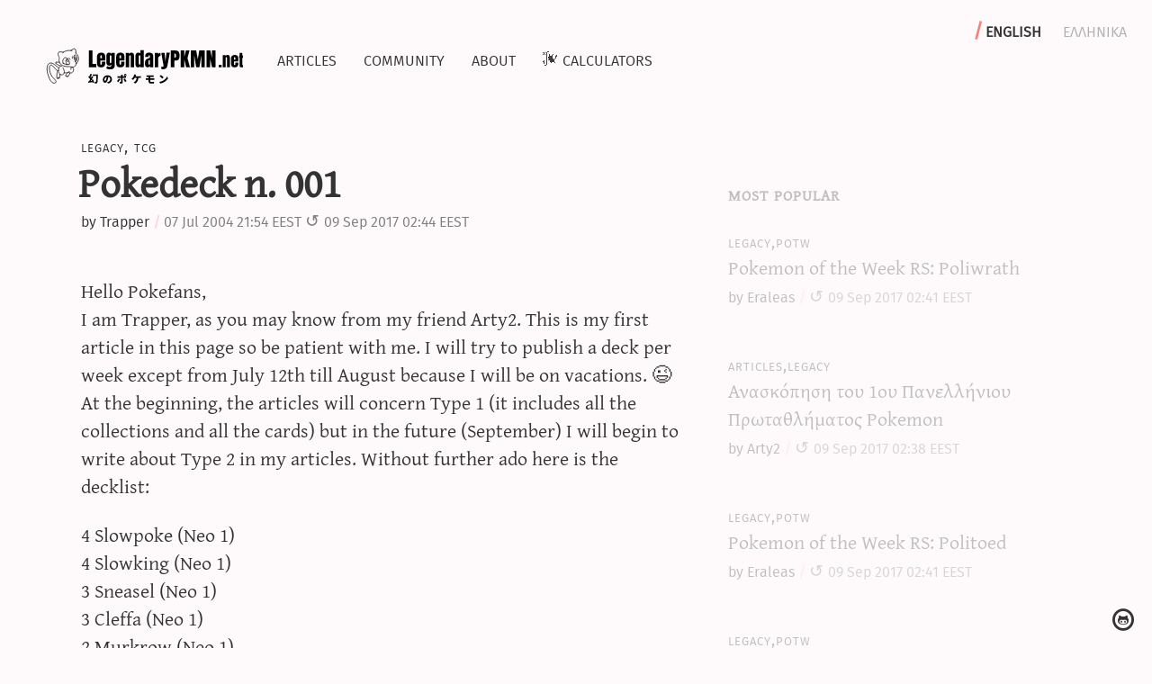

--- FILE ---
content_type: text/html; charset=UTF-8
request_url: https://legendarypkmn.net/2004/07/04/pokedeck-n-001/
body_size: 6234
content:
<!DOCTYPE html>
<html lang="en">
<head>
	<meta charset="utf-8" />
	<meta http-equiv="X-UA-Compatible" content="IE=edge,chrome=1">
	<meta name="viewport" content="width=device-width, initial-scale=1.0">
	<title>Pokedeck n. 001 / LegendaryPKMN</title>

	<base href="https://legendarypkmn.net/" />
	<link rel="shortcut icon" href="./favicon.ico" type="image/x-icon">
	<!-- <link rel="apple-touch-icon" href="img/apple-touch-icon.png"> -->

	<meta name="description" content="Hello Pokefans,I am Trapper, as you may know from my friend Arty2. This is my first article in this page [&hellip;]">
	<meta itemprop="description" content="Hello Pokefans,I am Trapper, as you may know from my friend Arty2. This is my first article in this page [&hellip;]">
	<meta itemprop="image" content="https://legendarypkmn.net/wp-content/themes/aether-child/graphics/legendarypkmn_cover.png">

	<meta property="og:type" content="article">
	<meta property="fb:page_id" content="334359816701659">
	<meta property="og:locale" content="en">
	<meta property="og:url" content="https://legendarypkmn.net/2004/07/04/pokedeck-n-001/">
	<meta property="og:site_name" content="LegendaryPKMN">
	<meta property="og:title" content="Pokedeck n. 001 / LegendaryPKMN">
	<meta property="og:description" content="Hello Pokefans,I am Trapper, as you may know from my friend Arty2. This is my first article in this page [&hellip;]">
	<meta property="og:image" content="https://legendarypkmn.net/wp-content/themes/aether-child/graphics/legendarypkmn_cover.png">
	<meta property="og:image:width" content="1200">	<meta property="og:image:height" content="630">
	<meta name="twitter:card" content="summary_large_image">
	<meta name="twitter:url" content="https://legendarypkmn.net/2004/07/04/pokedeck-n-001/">
	<meta name="twitter:site" content="@LegendaryPKMN">
	<meta name="twitter:title" content="Pokedeck n. 001 / LegendaryPKMN">
	<meta name="twitter:description" content="Hello Pokefans,I am Trapper, as you may know from my friend Arty2. This is my first article in this page [&hellip;]">
	<meta name="twitter:image:src" content="https://legendarypkmn.net/wp-content/themes/aether-child/graphics/legendarypkmn_cover.png">

	<meta name='robots' content='max-image-preview:large' />
<link rel='dns-prefetch' href='//code.jquery.com' />
<link rel="stylesheet" href="/wp-includes/css/dist/block-library/style.min.css">
<style id='classic-theme-styles-inline-css' type='text/css'>
/*! This file is auto-generated */
.wp-block-button__link{color:#fff;background-color:#32373c;border-radius:9999px;box-shadow:none;text-decoration:none;padding:calc(.667em + 2px) calc(1.333em + 2px);font-size:1.125em}.wp-block-file__button{background:#32373c;color:#fff;text-decoration:none}
</style>
<style id='global-styles-inline-css' type='text/css'>
body{--wp--preset--color--black: #000000;--wp--preset--color--cyan-bluish-gray: #abb8c3;--wp--preset--color--white: #ffffff;--wp--preset--color--pale-pink: #f78da7;--wp--preset--color--vivid-red: #cf2e2e;--wp--preset--color--luminous-vivid-orange: #ff6900;--wp--preset--color--luminous-vivid-amber: #fcb900;--wp--preset--color--light-green-cyan: #7bdcb5;--wp--preset--color--vivid-green-cyan: #00d084;--wp--preset--color--pale-cyan-blue: #8ed1fc;--wp--preset--color--vivid-cyan-blue: #0693e3;--wp--preset--color--vivid-purple: #9b51e0;--wp--preset--gradient--vivid-cyan-blue-to-vivid-purple: linear-gradient(135deg,rgba(6,147,227,1) 0%,rgb(155,81,224) 100%);--wp--preset--gradient--light-green-cyan-to-vivid-green-cyan: linear-gradient(135deg,rgb(122,220,180) 0%,rgb(0,208,130) 100%);--wp--preset--gradient--luminous-vivid-amber-to-luminous-vivid-orange: linear-gradient(135deg,rgba(252,185,0,1) 0%,rgba(255,105,0,1) 100%);--wp--preset--gradient--luminous-vivid-orange-to-vivid-red: linear-gradient(135deg,rgba(255,105,0,1) 0%,rgb(207,46,46) 100%);--wp--preset--gradient--very-light-gray-to-cyan-bluish-gray: linear-gradient(135deg,rgb(238,238,238) 0%,rgb(169,184,195) 100%);--wp--preset--gradient--cool-to-warm-spectrum: linear-gradient(135deg,rgb(74,234,220) 0%,rgb(151,120,209) 20%,rgb(207,42,186) 40%,rgb(238,44,130) 60%,rgb(251,105,98) 80%,rgb(254,248,76) 100%);--wp--preset--gradient--blush-light-purple: linear-gradient(135deg,rgb(255,206,236) 0%,rgb(152,150,240) 100%);--wp--preset--gradient--blush-bordeaux: linear-gradient(135deg,rgb(254,205,165) 0%,rgb(254,45,45) 50%,rgb(107,0,62) 100%);--wp--preset--gradient--luminous-dusk: linear-gradient(135deg,rgb(255,203,112) 0%,rgb(199,81,192) 50%,rgb(65,88,208) 100%);--wp--preset--gradient--pale-ocean: linear-gradient(135deg,rgb(255,245,203) 0%,rgb(182,227,212) 50%,rgb(51,167,181) 100%);--wp--preset--gradient--electric-grass: linear-gradient(135deg,rgb(202,248,128) 0%,rgb(113,206,126) 100%);--wp--preset--gradient--midnight: linear-gradient(135deg,rgb(2,3,129) 0%,rgb(40,116,252) 100%);--wp--preset--font-size--small: 13px;--wp--preset--font-size--medium: 20px;--wp--preset--font-size--large: 36px;--wp--preset--font-size--x-large: 42px;--wp--preset--spacing--20: 0.44rem;--wp--preset--spacing--30: 0.67rem;--wp--preset--spacing--40: 1rem;--wp--preset--spacing--50: 1.5rem;--wp--preset--spacing--60: 2.25rem;--wp--preset--spacing--70: 3.38rem;--wp--preset--spacing--80: 5.06rem;--wp--preset--shadow--natural: 6px 6px 9px rgba(0, 0, 0, 0.2);--wp--preset--shadow--deep: 12px 12px 50px rgba(0, 0, 0, 0.4);--wp--preset--shadow--sharp: 6px 6px 0px rgba(0, 0, 0, 0.2);--wp--preset--shadow--outlined: 6px 6px 0px -3px rgba(255, 255, 255, 1), 6px 6px rgba(0, 0, 0, 1);--wp--preset--shadow--crisp: 6px 6px 0px rgba(0, 0, 0, 1);}:where(.is-layout-flex){gap: 0.5em;}:where(.is-layout-grid){gap: 0.5em;}body .is-layout-flow > .alignleft{float: left;margin-inline-start: 0;margin-inline-end: 2em;}body .is-layout-flow > .alignright{float: right;margin-inline-start: 2em;margin-inline-end: 0;}body .is-layout-flow > .aligncenter{margin-left: auto !important;margin-right: auto !important;}body .is-layout-constrained > .alignleft{float: left;margin-inline-start: 0;margin-inline-end: 2em;}body .is-layout-constrained > .alignright{float: right;margin-inline-start: 2em;margin-inline-end: 0;}body .is-layout-constrained > .aligncenter{margin-left: auto !important;margin-right: auto !important;}body .is-layout-constrained > :where(:not(.alignleft):not(.alignright):not(.alignfull)){max-width: var(--wp--style--global--content-size);margin-left: auto !important;margin-right: auto !important;}body .is-layout-constrained > .alignwide{max-width: var(--wp--style--global--wide-size);}body .is-layout-flex{display: flex;}body .is-layout-flex{flex-wrap: wrap;align-items: center;}body .is-layout-flex > *{margin: 0;}body .is-layout-grid{display: grid;}body .is-layout-grid > *{margin: 0;}:where(.wp-block-columns.is-layout-flex){gap: 2em;}:where(.wp-block-columns.is-layout-grid){gap: 2em;}:where(.wp-block-post-template.is-layout-flex){gap: 1.25em;}:where(.wp-block-post-template.is-layout-grid){gap: 1.25em;}.has-black-color{color: var(--wp--preset--color--black) !important;}.has-cyan-bluish-gray-color{color: var(--wp--preset--color--cyan-bluish-gray) !important;}.has-white-color{color: var(--wp--preset--color--white) !important;}.has-pale-pink-color{color: var(--wp--preset--color--pale-pink) !important;}.has-vivid-red-color{color: var(--wp--preset--color--vivid-red) !important;}.has-luminous-vivid-orange-color{color: var(--wp--preset--color--luminous-vivid-orange) !important;}.has-luminous-vivid-amber-color{color: var(--wp--preset--color--luminous-vivid-amber) !important;}.has-light-green-cyan-color{color: var(--wp--preset--color--light-green-cyan) !important;}.has-vivid-green-cyan-color{color: var(--wp--preset--color--vivid-green-cyan) !important;}.has-pale-cyan-blue-color{color: var(--wp--preset--color--pale-cyan-blue) !important;}.has-vivid-cyan-blue-color{color: var(--wp--preset--color--vivid-cyan-blue) !important;}.has-vivid-purple-color{color: var(--wp--preset--color--vivid-purple) !important;}.has-black-background-color{background-color: var(--wp--preset--color--black) !important;}.has-cyan-bluish-gray-background-color{background-color: var(--wp--preset--color--cyan-bluish-gray) !important;}.has-white-background-color{background-color: var(--wp--preset--color--white) !important;}.has-pale-pink-background-color{background-color: var(--wp--preset--color--pale-pink) !important;}.has-vivid-red-background-color{background-color: var(--wp--preset--color--vivid-red) !important;}.has-luminous-vivid-orange-background-color{background-color: var(--wp--preset--color--luminous-vivid-orange) !important;}.has-luminous-vivid-amber-background-color{background-color: var(--wp--preset--color--luminous-vivid-amber) !important;}.has-light-green-cyan-background-color{background-color: var(--wp--preset--color--light-green-cyan) !important;}.has-vivid-green-cyan-background-color{background-color: var(--wp--preset--color--vivid-green-cyan) !important;}.has-pale-cyan-blue-background-color{background-color: var(--wp--preset--color--pale-cyan-blue) !important;}.has-vivid-cyan-blue-background-color{background-color: var(--wp--preset--color--vivid-cyan-blue) !important;}.has-vivid-purple-background-color{background-color: var(--wp--preset--color--vivid-purple) !important;}.has-black-border-color{border-color: var(--wp--preset--color--black) !important;}.has-cyan-bluish-gray-border-color{border-color: var(--wp--preset--color--cyan-bluish-gray) !important;}.has-white-border-color{border-color: var(--wp--preset--color--white) !important;}.has-pale-pink-border-color{border-color: var(--wp--preset--color--pale-pink) !important;}.has-vivid-red-border-color{border-color: var(--wp--preset--color--vivid-red) !important;}.has-luminous-vivid-orange-border-color{border-color: var(--wp--preset--color--luminous-vivid-orange) !important;}.has-luminous-vivid-amber-border-color{border-color: var(--wp--preset--color--luminous-vivid-amber) !important;}.has-light-green-cyan-border-color{border-color: var(--wp--preset--color--light-green-cyan) !important;}.has-vivid-green-cyan-border-color{border-color: var(--wp--preset--color--vivid-green-cyan) !important;}.has-pale-cyan-blue-border-color{border-color: var(--wp--preset--color--pale-cyan-blue) !important;}.has-vivid-cyan-blue-border-color{border-color: var(--wp--preset--color--vivid-cyan-blue) !important;}.has-vivid-purple-border-color{border-color: var(--wp--preset--color--vivid-purple) !important;}.has-vivid-cyan-blue-to-vivid-purple-gradient-background{background: var(--wp--preset--gradient--vivid-cyan-blue-to-vivid-purple) !important;}.has-light-green-cyan-to-vivid-green-cyan-gradient-background{background: var(--wp--preset--gradient--light-green-cyan-to-vivid-green-cyan) !important;}.has-luminous-vivid-amber-to-luminous-vivid-orange-gradient-background{background: var(--wp--preset--gradient--luminous-vivid-amber-to-luminous-vivid-orange) !important;}.has-luminous-vivid-orange-to-vivid-red-gradient-background{background: var(--wp--preset--gradient--luminous-vivid-orange-to-vivid-red) !important;}.has-very-light-gray-to-cyan-bluish-gray-gradient-background{background: var(--wp--preset--gradient--very-light-gray-to-cyan-bluish-gray) !important;}.has-cool-to-warm-spectrum-gradient-background{background: var(--wp--preset--gradient--cool-to-warm-spectrum) !important;}.has-blush-light-purple-gradient-background{background: var(--wp--preset--gradient--blush-light-purple) !important;}.has-blush-bordeaux-gradient-background{background: var(--wp--preset--gradient--blush-bordeaux) !important;}.has-luminous-dusk-gradient-background{background: var(--wp--preset--gradient--luminous-dusk) !important;}.has-pale-ocean-gradient-background{background: var(--wp--preset--gradient--pale-ocean) !important;}.has-electric-grass-gradient-background{background: var(--wp--preset--gradient--electric-grass) !important;}.has-midnight-gradient-background{background: var(--wp--preset--gradient--midnight) !important;}.has-small-font-size{font-size: var(--wp--preset--font-size--small) !important;}.has-medium-font-size{font-size: var(--wp--preset--font-size--medium) !important;}.has-large-font-size{font-size: var(--wp--preset--font-size--large) !important;}.has-x-large-font-size{font-size: var(--wp--preset--font-size--x-large) !important;}
.wp-block-navigation a:where(:not(.wp-element-button)){color: inherit;}
:where(.wp-block-post-template.is-layout-flex){gap: 1.25em;}:where(.wp-block-post-template.is-layout-grid){gap: 1.25em;}
:where(.wp-block-columns.is-layout-flex){gap: 2em;}:where(.wp-block-columns.is-layout-grid){gap: 2em;}
.wp-block-pullquote{font-size: 1.5em;line-height: 1.6;}
</style>
<link rel="stylesheet" href="/wp-content/themes/aether/style.css">
<link rel="stylesheet" href="/wp-content/themes/aether-child/style.css">
<link rel="stylesheet" href="/wp-content/themes/aether/scripts/magnific-popup/magnific-popup.css">
<link rel="canonical" href="https://legendarypkmn.net/2004/07/04/pokedeck-n-001/" />

</head>
<body class="post-template-default single single-post postid-1666 single-format-standard pokedeck-n-001">
<!--[if lt IE 11]>
	<p class="notice">You are using a very old browser therefore you can’t expect this website —or “the internet”— to work properly.<br>
	Do yourself a favor and <a href="http://www.whatbrowser.org/">download a better one</a>.	</p>
<![endif]-->
<nav><ul class="languages menu"><li class="menu-item"><a class="active" lang="en">English</a></li><li class="menu-item"><a class="inactive" href="https://legendarypkmn.net/el/ellinika/" hreflang="el" lang="el" title="Not available in this language." >Ελληνικά</a></li></ul></nav><header role="banner">
	<div id="status">“The Website Previously Known as <em>Legendary Pokémon</em>.”</div>

<a id="logo" href="https://legendarypkmn.net"><img src="https://legendarypkmn.net/wp-content/themes/aether/graphics/legendarypkmn_logo.svg" alt="LegendaryPKMN" /></a>
	<nav id="navigation" role="navigation">
	
<ul id="menu-navigation-en" class="menu"><li class="menu-item menu-item-has-children menu-articles"><a href="/article/">Articles</a>
<ul class="sub-menu">
	<li class="menu-item menu-news"><a href="/article/news/">News</a></li>
	<li class="menu-item menu-editorials"><a href="/editorial/">Editorials</a></li>
	<li class="menu-item menu-features"><a href="/article/feature/">Features</a></li>
	<li class="menu-item menu-archive"><a href="https://legendarypkmn.net/archive/">Archive</a></li>
	<li class="menu-item menu-write-with-us"><a href="https://legendarypkmn.net/write-with-us/">Write with us</a></li>
</ul>
</li>
<li class="menu-item menu-community"><a href="https://legendarypkmn.net/community/">Community</a></li>
<li class="menu-item menu-about"><a href="https://legendarypkmn.net/about/">About</a></li>
<li class="menu-item menu-item-has-children menu-calculators"><a href="/ivcalc"><span class="ivcalc">Calculators</span></a>
<ul class="sub-menu">
	<li class="menu-item menu-sword-shield-iv-calculator"><a href="https://legendarypkmn.github.io/ivcalcswsh.html">Sword &#038; Shield IV Calculator</a></li>
	<li class="menu-item menu-sun-moon-iv-calculator"><a href="https://legendarypkmn.github.io/ivcalcsm.html">Sun &#038; Moon IV Calculator</a></li>
	<li class="menu-item menu-xy-iv-calculator"><a href="https://legendarypkmn.github.io/ivcalcxy.html">XY IV Calculator</a></li>
	<li class="menu-item menu-advanced-iv-calculator"><a href="https://legendarypkmn.github.io/javacalc.html">Advanced IV Calculator</a></li>
	<li class="menu-item menu-g-s-password-generator"><a href="https://legendarypkmn.net/pass/">G/S Password Generator</a></li>
</ul>
</li>
</ul>
	</nav>
</header>

<ul id="menu-social" class="menu"><li class="social-github %e2%93%96 menu-item menu-%e2%93%96"><a rel="me" href="https://github.com/legendarypkmn">Ⓖ</a></li>
</ul>
<main class="single">
<article class="hnews hentry post-1666 post type-post status-publish format-standard hentry category-legacy category-tcg" role="article"><header><p class="categories meta"><a href="/legacy/" rel="category tag">Legacy</a>, <a href="/legacy/tcg/" rel="category tag">TCG</a></p><h1><a href="https://legendarypkmn.net/2004/07/04/pokedeck-n-001/" rel="bookmark">Pokedeck n. 001</a></h1><p class="p-author h-card meta">by <a href="https://legendarypkmn.net/author/trapper/">Trapper</a></p><p class="time meta"><time pubdate="pubdate" class="published" datetime="2004-07-04T21:54:39+03:00" title="Published">07 Jul 2004 21:54 EEST</time> <time class="updated" datetime="2017-09-10T02:44:18+03:00" title="Last updated">09 Sep 2017 02:44 EEST</time></p></header><figure class="post-thumbnail"></figure><div class="entry-content"><p>Hello Pokefans,<br />I am Trapper, as you may know from my friend Arty2. This is my first article in this page so be patient with me. I will try to publish a deck per week except from July 12th till August because I will be on vacations. 😉<br />At the beginning, the articles will concern Type 1 (it includes all the collections and all the cards) but in the future (September) I will begin to write about Type 2 in my articles. Without further ado here is the decklist:</p>
<p>4 Slowpoke (Neo 1) <br />4 Slowking (Neo 1) <br />3 Sneasel (Neo 1) <br />3 Cleffa (Neo 1) <br />2 Murkrow (Neo 1)  <br />1 Tyrogue (Neo 2) </p>
<p>3 Professor Oak (Basic Set) <br />4 Computer search (Basic Set) <br />3 Super energy removal (Basic Set) <br />3 Lass (Basic Set) <br />3 Sprout tower (Neo 1) <br />3 Item finder (Basic Set) <br />3 Cust of wind (Basic Set) <br />2 Switch (Basic Set) <br />1 Town Volunteers (Aquapolis) <br />3 Focus Band (Neo 1) <br />3 Power charge (Expedition) </p>
<p>4 Darkness energy (Neo 1) <br />4 Rainbow energy (Team Rocket) <br />4 Recycle energy (Neo 1)</p>
<p>This is the deck. It has ranked first in a lot  of championships and it is very known in the elder players. It is based on the combo of sneasel and slowking trying to prevent your opponent from playing trainer cards and doing tons of damage with sneasel. It is easy and funny to play, so have fun.</p>
</div><footer><div class="author-meta"><img class="avatar" src="https://secure.gravatar.com/avatar/89515417600263d163b7d3d69e83c83b?s=96&d=blank&r=g"><p class="title">About the author</p><p class="name"><a href="">Trapper</a></p><p class="bio"></p></div></footer></article><aside class="sidebar">

<div class="popular list">
<h2>Most popular</h2><article class="hnews hentry post-1449 post type-post status-publish format-standard hentry category-legacy category-potw" role="article" lang="en"><a href="https://legendarypkmn.net/2006/03/02/pokemon-of-the-week-rs-poliwrath/">
			<header><p class="categories meta">Legacy,Potw</p><h3 class="entry-title">Pokemon of the Week RS: Poliwrath</h3><p class="p-author h-card meta">by Eraleas</p><div class="entry-summary">General info Type/s Immunities &#8211; Resistances Weaknesses Abilities Water Absorb The Pokémon heals up to 1/4 of it’s maximum Hit [&hellip;]</div><p class="time meta"> <time class="updated" datetime="2017-09-10T02:41:29+03:00" title="Last updated">09 Sep 2017 02:41 EEST</time></p></header><figure class="post-thumbnail"></figure></a></article><article class="hnews hentry post-1211 post type-post status-publish format-standard hentry category-articles category-legacy" role="article" lang="en"><a href="https://legendarypkmn.net/2009/11/11/1-pokemon/">
			<header><p class="categories meta">Articles,Legacy</p><h3 class="entry-title">Ανασκόπηση του 1ου Πανελλήνιου Πρωταθλήματος Pokemon</h3><p class="p-author h-card meta">by Arty2</p><div class="entry-summary">Αυτή η ανασκόπηση στοχεύει στο να καταλήξει σε κάποια συμπεράσματα από το πρώτο πανελλήνιο πρωτάθλημα Pokémon, το οποίο διεξήχθη μέσω [&hellip;]</div><p class="time meta"> <time class="updated" datetime="2017-09-10T02:38:25+03:00" title="Last updated">09 Sep 2017 02:38 EEST</time></p></header><figure class="post-thumbnail"></figure></a></article><article class="hnews hentry post-1446 post type-post status-publish format-standard hentry category-legacy category-potw" role="article" lang="en"><a href="https://legendarypkmn.net/2006/03/04/pokemon-of-the-week-rs-politoed/">
			<header><p class="categories meta">Legacy,Potw</p><h3 class="entry-title">Pokemon of the Week RS: Politoed</h3><p class="p-author h-card meta">by Eraleas</p><div class="entry-summary">General info Type/s Immunities &#8211; Resistances Weaknesses Abilities Water Absorb The Pokémon heals up to 1/4 of it’s maximum Hit [&hellip;]</div><p class="time meta"> <time class="updated" datetime="2017-09-10T02:41:27+03:00" title="Last updated">09 Sep 2017 02:41 EEST</time></p></header><figure class="post-thumbnail"></figure></a></article><article class="hnews hentry post-1444 post type-post status-publish format-standard hentry category-legacy category-potw" role="article" lang="en"><a href="https://legendarypkmn.net/2006/03/09/pokemon-of-the-week-rs-alakazam/">
			<header><p class="categories meta">Legacy,Potw</p><h3 class="entry-title">Pokemon of the Week RS: Alakazam</h3><p class="p-author h-card meta">by Eraleas</p><div class="entry-summary">General info Type Immunities &#8211; Resistances Weaknesses Abilities Synchronize When this Pokémon becomes poisoned, paralyzed, or brunred, so does the [&hellip;]</div><p class="time meta"> <time class="updated" datetime="2017-09-10T02:41:26+03:00" title="Last updated">09 Sep 2017 02:41 EEST</time></p></header><figure class="post-thumbnail"></figure></a></article><article class="hnews hentry post-1213 post type-post status-publish format-standard hentry category-articles category-legacy" role="article" lang="en"><a href="https://legendarypkmn.net/2009/11/04/retrospection-1st-greek-wifi-championship/">
			<header><p class="categories meta">Articles,Legacy</p><h3 class="entry-title">Retrospection: 1st Greek WiFi Championship</h3><p class="p-author h-card meta">by Arty2</p><div class="entry-summary">This retrospection aims to draw some conclusions from the first Greek Pokémon Championship, which run via Nintendo Wi-Fi connection from [&hellip;]</div><p class="time meta"> <time class="updated" datetime="2017-09-10T02:38:27+03:00" title="Last updated">09 Sep 2017 02:38 EEST</time></p></header><figure class="post-thumbnail"></figure></a></article><aside>
</div>
</main>

<section class="recent-news list expanded">
<!--<p class="pagination"><a class="more meta" href="/article/news/">Read more news</a></p>-->
</section>

<footer role="contentinfo">
	<div class="disclaimers">
			<div class="textwidget"><div data-post-id="74" class="insert-page insert-page-74 "><p><em>Pokémon</em> and related character names are ©1995-2019 <em>Nintendo</em> / <em>Creatures Inc.</em> / <em>GAME FREAK inc</em> and <em>The Pokémon Company</em>. // <em>LegendaryPKMN</em> is a fansite not affiliated with any of the above companies. No copyright or trademark infringement is intended. // News and original content is licensed under <a href="http://creativecommons.org/licenses/by-nc-sa/4.0/" rel="license">Creative Commons Attribution-NonCommercial-ShareAlike 4.0</a>, except where otherwise noted. Guest writers retain all rights to their respective works.</p>
</div>
</div>
		“The Website Previously Known as <em>Legendary Pokémon</em>.”	</div>
	<div class="navigation">
<ul id="menu-footer-en" class="menu"><li class="menu-item menu-item-has-children menu-in-association-with"><a href="https://legendarypkmn.net/affiliates/">In association with</a>
<ul class="sub-menu">
	<li class="serebii menu-item menu-serebii-net"><a rel="nofollow" href="http://www.serebii.net/">Serebii.net</a></li>
	<li class="pocketmonsters menu-item menu-pocketmonsters-net"><a rel="nofollow" href="http://www.pocketmonsters.net/">PocketMonsters.net</a></li>
</ul>
</li>
<li class="menu-item menu-about"><a href="https://legendarypkmn.net/about/">About</a></li>
<li class="menu-item menu-contact"><a href="https://legendarypkmn.net/contact/">Contact</a></li>
</ul>	</div>
</footer>
<script type="text/javascript" src="https://code.jquery.com/jquery-3.7.1.min.js" id="jquery-js"></script>
<script>(window.jQuery && jQuery.noConflict()) || document.write('<script src="/wp-includes/js/jquery/jquery.js"><\/script>')</script>
<script type="text/javascript" src="/wp-content/themes/aether/scripts/core.js" id="core-js"></script>
<script type="text/javascript" src="/wp-content/themes/aether/scripts/magnific-popup/jquery.magnific-init.js" id="magnific_init_script-js"></script>
  <script>
          window.ga=function(){ga.q.push(arguments)};ga.q=[];ga.l=+new Date;
        ga('create','UA-435060-1','auto');ga('send','pageview')
  </script>
      <script src="https://www.google-analytics.com/analytics.js" async defer></script>
  <script defer src="https://static.cloudflareinsights.com/beacon.min.js/vcd15cbe7772f49c399c6a5babf22c1241717689176015" integrity="sha512-ZpsOmlRQV6y907TI0dKBHq9Md29nnaEIPlkf84rnaERnq6zvWvPUqr2ft8M1aS28oN72PdrCzSjY4U6VaAw1EQ==" data-cf-beacon='{"version":"2024.11.0","token":"b8594d07842e4e8bbf8e144192782e7c","r":1,"server_timing":{"name":{"cfCacheStatus":true,"cfEdge":true,"cfExtPri":true,"cfL4":true,"cfOrigin":true,"cfSpeedBrain":true},"location_startswith":null}}' crossorigin="anonymous"></script>
</body>
</html>


--- FILE ---
content_type: text/javascript
request_url: https://legendarypkmn.net/wp-content/themes/aether/scripts/core.js
body_size: 865
content:
jQuery(document).ready(function($) {
// console.log('core.js loaded'); // DEBUG

/*--------------------------------------------------------------
Add .active class to #navigation on click, use in mobile menu
--------------------------------------------------------------*/
jQuery( '#navigation' ).click(function() {
  $( this ).toggleClass( 'active' );
});


/*--------------------------------------------------------------
aircalendar
--------------------------------------------------------------*/
$.ajax({
	cache: true,
	url: $('base').attr('href') + '/wp-content/themes/aether/scripts/aircalendar/aircalendar.js',
	dataType: 'script',
	success: function () {
		// console.log('aircalendar has loaded!'); // DEBUG
		$().loadCalendar( '#calendar #events', ($('html').attr('lang')? $('html').attr('lang') : 'en' ) );
	}
});

/*--------------------------------------------------------------
Normalised Greek small-caps
based on https://github.com/ebababi/jquery-remove-upcase-accents
and https://gist.github.com/sirtimid/4d0fc5bdcacc7b51ce2e0e505a4c0359
--------------------------------------------------------------*/
(function( jQuery ) {
	jQuery.extend(jQuery.expr[":"], {
		uppercase: function( elem ) {
			var attr = jQuery( elem ).css( "text-transform" );
			return ( typeof attr !== "undefined" && attr === "uppercase" );
			},
		smallcaps: function( elem ) {
			var attr = jQuery( elem ).css( "font-variant" );
			return ( typeof attr !== "undefined" && attr === "small-caps" );
		}
	});

	jQuery.extend({
		removeAcc: function( elem ) {
			var str = (elem.tagName.toLowerCase() == "input") ? elem.value : elem.innerHTML;

			var accented   = 'ΆάΈέΉήΌόΎύΏώΊϊίϋ'.split('');
			var deaccented = 'ΑαΕεΗηΟοΥυΩωΙιιυ'.split('');

			for (var key in accented) {
				var regex = new RegExp( accented[key], 'g' );
				str = str.replace(regex, deaccented[key] || accented[key]);
			}

			(elem.tagName.toLowerCase() == "input") ? (elem.value = str) : (elem.innerHTML = str);
		}
	});

	jQuery.fn.extend({
		removeAcc: function() {
			return this.each(function() {
				jQuery.removeAcc( this );
			});
		}
	});
})( jQuery );

jQuery( document ).ready(function($) {
	$(":uppercase, :smallcaps").removeAcc();
	$(document).ajaxComplete(function( event, request, settings ) {
		$(":uppercase, :smallcaps").removeAcc();
	});


});


/*--------------------------------------------------------------
Drag scrollable
via https://github.com/lx-s/jquery.dragscrollable/ (this fork has touch events)
and http://www.yourwebtech.info/tutorial/mobile-like-smooth-scrolling-for-website-using-jquery/
--------------------------------------------------------------*/
/*$.ajax({
	cache: true,
	url: $('base').attr('href') + '/wp-content/themes/aether/scripts/jquery.dragscrollable.js',
	dataType: 'script',
	success: function () {
		// console.log('dragscrollable has loaded!'); // DEBUG
		$( '#calendar' ).css( 'overflow','hidden' );
		$( '#calendar #events' ).dragscrollable( {dragSelector: '.h-event', allowY: false} );
	}
});
*/
//end ready
});

--- FILE ---
content_type: text/plain
request_url: https://www.google-analytics.com/j/collect?v=1&_v=j102&a=485099735&t=pageview&_s=1&dl=https%3A%2F%2Flegendarypkmn.net%2F2004%2F07%2F04%2Fpokedeck-n-001%2F&ul=en-us%40posix&dt=Pokedeck%20n.%20001%20%2F%20LegendaryPKMN&sr=1280x720&vp=1280x720&_u=IEBAAEABAAAAACAAI~&jid=338242931&gjid=515999532&cid=1214539331.1769823909&tid=UA-435060-1&_gid=1057727888.1769823909&_r=1&_slc=1&z=949779026
body_size: -450
content:
2,cG-J92DFSX97W

--- FILE ---
content_type: image/svg+xml
request_url: https://legendarypkmn.net/wp-content/themes/aether/graphics/legendarypkmn_logo.svg
body_size: 6057
content:
<svg xmlns="http://www.w3.org/2000/svg" width="254" height="50" viewBox="0 0 253.99999 50.000001"><g letter-spacing="0" word-spacing="0"><g style="line-height:125%" font-size="13.75" font-family="sans-serif"><path d="M57.664 26.982V5.814h4.557V22.85h4.69v4.132z" font-size="15"/><path style="-inkscape-font-specification:Anton" d="M72.86 27.2q-.95 0-1.72-.206-.772-.195-1.306-.512-.523-.33-.914-.816-.38-.5-.605-1.01-.226-.512-.368-1.17-.13-.658-.178-1.218-.04-.56-.04-1.243V13.68q0-2.52 1.4-3.85 1.41-1.34 3.94-1.34 5.12 0 5.12 5.19v1.328q0 2.473-.05 3.398h-6.17v2.558q0 .122-.02.402v.414q0 .44.03.756.03.304.13.633.09.31.31.48.22.16.55.16.34 0 .55-.25.21-.26.29-.72.09-.48.12-.84.02-.37.02-.92 0-1.07-.02-1.17h4.23v1.03q0 1.52-.23 2.59-.23 1.07-.81 1.93-.57.85-1.64 1.28-1.07.43-2.67.43zm.166-15.432q-.333 0-.558.182-.226.17-.332.524-.107.354-.143.73-.035.367-.035.902 0 .256.012.768.012.51.012.767h1.994v-1.9q0-1.97-.95-1.97zM84.44 29.662c-1.162 0-2.127-.102-2.894-.305-.76-.195-1.495-.597-2.207-1.206l1.43-2.52c1.03.64 2.07.95 3.11.95.65 0 1.14-.21 1.49-.63.34-.42.52-1.01.52-1.78v-.48l-.17-.05c-.43.94-1.28 1.4-2.55 1.4-.63 0-1.18-.12-1.65-.37s-.84-.59-1.11-1.03c-.27-.44-.47-.93-.61-1.47-.13-.54-.19-1.13-.19-1.78v-6.86c0-.95.08-1.75.25-2.41.16-.66.41-1.18.73-1.56.32-.37.69-.64 1.1-.8.42-.16.9-.24 1.46-.24.28 0 .55.04.8.1s.51.18.77.34c.26.16.49.39.69.71.11.16.2.34.28.54l.17-.06V8.71h4.33v15.178c0 1.112-.13 2.046-.38 2.8-.25.757-.63 1.35-1.14 1.78-.51.43-1.1.735-1.79.913-.68.19-1.51.29-2.48.29zm.416-17.82c-.213 0-.39.048-.534.145-.134.097-.23.244-.284.44-.048.185-.08.34-.095.46-.01.123-.013.29-.013.5v6.505c0 .228.007.423.024.585.016.154.052.345.107.573.06.22.16.39.3.51.14.123.33.184.55.184.67 0 1-.617 1-1.852v-6.504c0-.35-.09-.694-.28-1.036-.18-.34-.43-.51-.76-.51zM97.066 27.2q-.95 0-1.72-.206-.77-.195-1.305-.512-.52-.33-.91-.816-.38-.5-.6-1.01-.22-.512-.37-1.17-.13-.658-.18-1.218-.03-.56-.03-1.243V13.68q0-2.52 1.4-3.85 1.42-1.34 3.94-1.34 5.13 0 5.13 5.19v1.328q0 2.473-.05 3.398H96.2v2.558q0 .122-.01.402v.414q0 .44.034.756.036.304.13.633.096.31.31.48.225.16.557.16.35 0 .56-.25.22-.26.3-.72.1-.48.12-.84.03-.37.03-.92 0-1.07-.02-1.17h4.22v1.03q0 1.52-.22 2.59-.22 1.07-.8 1.93-.57.85-1.63 1.28-1.07.43-2.67.43zm.167-15.432q-.332 0-.558.182-.225.17-.332.524-.107.354-.142.73-.03.367-.03.902 0 .256.02.768.01.51.01.767h2v-1.9q0-1.97-.95-1.97zm6.835 15.214V8.698h4.248v1.452l.162.08c.186-.508.452-.9.8-1.18.474-.372 1.048-.56 1.72-.56 1.116 0 1.982.362 2.6 1.085.616.715.924 1.82.924 3.313v14.094h-4.188V13.34c0-.383-.076-.72-.226-1.012-.15-.292-.39-.438-.724-.438-.205 0-.38.06-.522.182-.142.114-.25.248-.32.402-.064.146-.115.34-.155.585-.04.24-.063.43-.07.56v13.36h-4.25zm12.152-5.812l.047-8.233c0-.585.075-1.137.225-1.656.15-.52.372-.99.665-1.41.292-.42.676-.75 1.15-1 .483-.25 1.025-.37 1.626-.37.938 0 1.688.28 2.25.83l.325-.15V5.46h4.25v21.52h-4.25v-1.373l-.174-.135c-.267.592-.585 1.013-.953 1.265-.44.31-.94.463-1.51.463-.41 0-.78-.04-1.12-.12-.33-.074-.62-.192-.86-.354-.24-.17-.45-.353-.64-.548-.18-.203-.33-.455-.45-.755s-.22-.593-.3-.877c-.07-.293-.12-.638-.16-1.036-.04-.406-.06-.78-.08-1.12 0-.35-.01-.756-.01-1.22zm4.248-7.38v7.686c0 1.527.34 2.29 1.02 2.29.127 0 .237-.024.332-.073.103-.05.19-.122.26-.22.073-.105.132-.206.18-.304.055-.1.098-.24.13-.41.032-.17.055-.32.07-.43.025-.12.037-.28.037-.48.01-.21.012-.35.012-.44v-7.63c0-.19-.02-.37-.04-.55-.02-.18-.06-.38-.12-.6-.07-.23-.17-.41-.31-.55-.14-.14-.32-.21-.54-.21-.22 0-.41.05-.56.17-.15.11-.26.27-.32.49-.07.2-.11.39-.13.58-.03.18-.04.4-.04.66zm7.772 7.954q0-2.424.7-3.642.605-1.048 2.1-1.766.76-.366 3.394-1.292v-.036q0-.39-.012-.634 0-.243-.012-.548 0-.304-.013-.487-.012-.19-.035-.41-.024-.22-.06-.33-.023-.12-.083-.26-.05-.15-.12-.22-.06-.07-.15-.14-.09-.06-.2-.09-.11-.03-.24-.03-.88 0-.88 1v1.23h-4.13q-.02-.21-.02-.6 0-2.61 1.2-3.82 1.21-1.22 4.03-1.22.91 0 1.76.27.85.26 1.59.78.74.51 1.17 1.42.45.91.45 2.09v13.93h-4.23v-1.9q-.22.802-.99 1.46-.77.66-1.66.66-.64 0-1.13-.124-.49-.11-.97-.46-.49-.35-.81-.936-.31-.596-.51-1.582-.19-1-.19-2.35zm4.33-1.705v2.13q0 1.62.95 1.62.262 0 .452-.15t.284-.38q.095-.23.13-.45.036-.22.036-.45v-4.81q-1.09.45-1.47 1.06-.38.59-.38 1.42zm8.094 6.94V8.71h4.248l.006 1.343.248.06c.527-.958 1.605-1.422 2.372-1.44l.54 3.278c-.876.66-1.28.85-2.382 1.82-.552.44-.783.97-.783 1.46v11.76h-4.248zm8.454 2.65l-.563-3.07 1.88-.1c1.29-.08 1.26-1.25 1.054-2.18l-2.71-15.59h4.19l.78 8.28.18 2.57.24-.21.19-2.37.95-8.28h4.21l-2.98 16.23c-.87 4.69-3.88 4.61-7.44 4.7z" font-family="Anton"/></g><path style="-inkscape-font-specification:Anton" d="M221.055 26.982V23.92h3.68v3.062zm5.15.01V11.566h3.68v1.768q.225-.997.83-1.47.618-.473 1.49-.473 1.45 0 2.25.92.803.91.803 2.8V27h-3.627V15.49q0-.485-.19-.855t-.62-.37q-.26 0-.45.156-.18.15-.27.34-.08.19-.13.49-.05.31-.06.48V27h-3.68zm14.942.185q-.822 0-1.49-.175-.668-.164-1.13-.43-.453-.28-.792-.69-.33-.42-.524-.853t-.31-.99q-.11-.56-.15-1.03-.03-.48-.03-1.05v-6.19q0-2.13 1.21-3.25 1.23-1.13 3.42-1.13 4.44 0 4.44 4.37v1.12q0 2.08-.04 2.86h-5.35v2.16q0 .1-.01.34v.35q0 .37.03.63.03.25.12.53.09.27.27.41.2.13.49.13.3 0 .48-.21.19-.22.26-.61.08-.4.1-.71.02-.31.02-.77 0-.91-.02-.99h3.66v.87q0 1.28-.19 2.19-.19.9-.7 1.63-.49.72-1.41 1.08-.92.36-2.31.36zm.144-13.02q-.28 0-.48.153-.19.144-.29.442-.09.298-.12.616-.03.31-.03.76 0 .217.01.648.01.432.01.648h1.73V15.82q0-1.664-.82-1.664zm6.1-5.263h3.58v3.278h.66v2.806h-.65v8.674q0 .195.01.308.01.113.04.247.03.123.12.185.1.05.23.05t.27-.04v2.508q-.78.267-1.96.267-.59 0-1.03-.164-.42-.155-.65-.38-.23-.237-.38-.597-.13-.37-.17-.688-.03-.32-.03-.73v-9.64h-.56v-2.806h.57V8.894z" font-size="9.474" font-family="Anton"/><path d="M160.716 26.982V5.814h6.02q1.19 0 2.083.32.89.317 1.58 1.035.68.71 1.03 1.99.36 1.26.36 3.07 0 1.55-.22 2.67-.21 1.1-.73 1.96t-1.48 1.3q-.95.42-2.33.42h-1.85v8.38zm4.48-17.315v5.116h.257q.363 0 .544-.012.194-.02.44-.09.26-.08.376-.24.13-.17.26-.45.128-.29.167-.74.052-.45.052-1.09 0-1.39-.363-1.94-.35-.54-1.23-.54h-.51zm14.574-3.853h4.583l-2.55 9.687 3.08 11.49h-4.724l-2.27-9.34-.22-.15V27h-4.53V5.817h4.5v7.64l.26-.22zm17.088 21.168h-4.09l-2.292-13.934-.22-.247v14.19h-4.375V5.82h6.94l1.81 10.412.22.016 1.8-10.434h7.01v21.17h-4.43V12.868l-.21.243zm20.247-21.168v21.168h-4.453l-1.972-9.163-.307-.21v9.37h-4.453V5.81h4.686l1.823 8.8.27.224v-9.02z" style="line-height:125%" font-size="15" font-family="sans-serif"/></g><path style="-inkscape-font-specification:'Noto Sans CJK JP Heavy';text-align:center" d="M60.068 44.405c.286-.456.586-.94.886-1.447.208.404.417.847.6 1.303zm.9-1.473c.742-1.264 1.485-2.672 2.11-4.027l-1.955-.665c-.26.69-.573 1.42-.925 2.15-.183-.208-.404-.443-.626-.677.6-.978 1.317-2.4 1.916-3.767l-2.06-.6c-.26.965-.716 2.15-1.172 3.115l-.39-.35-1.083 1.41c.834.81 1.89 1.92 2.463 2.75-.47.86-.964 1.67-1.433 2.35l-.952.08.24 1.96c1.44-.22 3.27-.49 5.05-.79.12.38.2.75.25 1.06l1.73-.76c-.2-1.08-.9-2.66-1.59-3.87zm1.34-6.83v1.8h4.642c-.092 5.056-.21 7.142-.548 7.572-.143.208-.274.273-.508.273-.313 0-.887 0-1.538-.052.326.535.573 1.382.586 1.903.704.013 1.434.026 1.916-.078.535-.117.9-.3 1.278-.9.495-.742.6-3.062.73-9.592 0-.248.013-.926.013-.926zm17.088 5.926c-.456 1.5-.847 2.28-1.37 2.28-.442 0-.833-.585-.833-1.706 0-1.238.952-2.972 2.868-3.493-.15 1.01-.37 2.04-.66 2.91zm2.268 5.58c3.363-.562 4.966-2.556 4.966-5.267 0-2.93-2.086-5.2-5.37-5.2-3.454 0-6.1 2.61-6.1 5.67 0 2.21 1.225 3.94 2.815 3.94 1.525 0 2.685-1.73 3.454-4.31.35-1.18.58-2.32.75-3.36 1.48.36 2.29 1.54 2.29 3.21 0 1.7-1.1 2.84-2.74 3.25-.37.1-.72.17-1.27.24zm13.67-6.323c-.546 1.134-1.55 2.503-2.423 3.35l1.71 1.16c.69-.756 1.89-2.49 2.52-3.662zm7.47-4.392c0-.352.287-.64.64-.64.35 0 .637.288.637.64 0 .352-.28.64-.63.64s-.64-.288-.64-.64zm.18 3.467c.38 0 .954.013 1.397.052v-2.06c-.16.027-.39.04-.63.066.72-.143 1.25-.77 1.25-1.525 0-.86-.69-1.55-1.55-1.55-.86 0-1.55.69-1.55 1.55 0 .808.61 1.473 1.41 1.55h-3.13v-.86c0-.35.11-1.08.15-1.264h-2.34c.06.24.12.88.12 1.25v.87h-3.13c-.4 0-.93-.05-1.34-.11v2.07c.38-.04.95-.05 1.34-.05h3.13c0 .69 0 4.52-.01 4.88-.01.34-.13.44-.45.44-.31 0-.87-.04-1.42-.14l.2 1.94c.73.09 1.49.12 2.27.12 1.01 0 1.5-.54 1.5-1.33v-5.91h2.8zm-1.89 1.8c.6.794 1.5 2.345 2.088 3.518l1.85-1.017c-.52-.95-1.563-2.6-2.215-3.44zm15.2-3.78c.103-.275.21-.523.286-.744.117-.287.313-.795.482-1.147l-2.437-.49c-.026.47-.157 1.04-.313 1.5-.17.49-.417 1.18-.77 1.75-.52.83-1.303 1.91-2.228 2.62l1.98 1.2c.783-.72 1.54-1.76 2.074-2.71h2.424c-.222 2.4-1.147 3.93-2.555 5.03-.313.27-.808.56-1.33.78l2.125 1.42c2.425-1.51 3.715-3.91 3.963-7.24h1.616c.3 0 .9 0 1.44.05v-2.15c-.45.08-1.09.1-1.43.1zm18.65 4.612h3.727c.29 0 .94-.013 1.33.04l-.01-2.02c-.36.025-1.09.064-1.37.064h-3.67V39.16h2.88c.48 0 .88.026 1.23.04v-1.956c-.31.04-.78.066-1.22.066h-6.32c-.48 0-.91-.04-1.32-.066V39.2c.41-.026.84-.04 1.32-.04h1.27v1.916h-1.9c-.43 0-1.16-.052-1.54-.078v2.06c.42-.027 1.15-.065 1.54-.065h1.91v2.268c0 1.46.56 2.35 3.18 2.35 1.21 0 2.81-.04 3.57-.08l.14-2.15c-1 .11-2.2.18-3.32.18-.96 0-1.39-.18-1.39-.92V43zm13.266-6.125l-1.498 1.603c.94.665 2.58 2.1 3.272 2.855l1.616-1.656c-.782-.84-2.49-2.19-3.39-2.81zm-1.928 8.654l1.343 2.09c1.642-.26 3.336-.94 4.666-1.72 2.18-1.28 4.03-3.09 5.07-4.94l-1.22-2.23c-.87 1.84-2.63 3.86-4.98 5.22-1.27.75-2.96 1.33-4.87 1.59z" font-size="16.25" font-family="Noto Sans CJK JP" letter-spacing="0" word-spacing="0" text-anchor="middle" font-weight="900" writing-mode="tb-rl"/><g stroke-width="1.02" fill="none" stroke-linecap="round"><path d="M39.327 3.145c-2.37.15-4.406 2.185-4.548 2.33-3.37-.35-5.91.232-7.61 1.036-.86.41-1.43.84-1.9 1.22-.27-.1-2.74-.98-5.38-.19h-.02l-.02.01c-.92.35-1.4 1.1-1.52 1.91-.13.82.04 1.7.29 2.54.49 1.59 1.27 2.87 1.35 3.01-.08.24-.78 2.61-.01 5.28-.31 0-.76 0-1.56-.02-.52-.01-1.06-.03-1.49-.05-.22-.01-.4-.02-.55-.04-.15-.01-.26-.03-.25-.03-.1-.03-.19-.07-.37-.01-.09.03-.19.11-.24.2-.05.1-.058.18-.05.24.01.25.09.31.142.42l.014.03c-.01 0-.01.01-.02.01-.08.03-.156.06-.237.11-.04.03-.09.06-.14.11-.05.06-.12.16-.12.31 0 .17.06.23.1.28.035.05.07.08.1.11.045.05.094.08.14.12-.027.02-.053.04-.08.07-.03.03-.063.07-.1.12-.034.06-.095.15-.064.32.03.16.116.22.16.26.05.04.085.05.116.07.06.03.112.05.17.06.116.03.25.06.38.08.22.04.364.06.43.06.12.1 1.89 1.21 4.61 2.25-.277.23-.858.78-1.514 2.03-.11-.06-.176-.08-.68-.44-.7-.5-1.84-1.37-3.56-2.84-1.76-1.5-3.37-2.45-4.9-2.71-1.524-.26-2.96.21-4.16 1.44C5 24.12 4.3 26.5 4.393 29.72c.09 3.213 1 7.28 3.087 11.954 2.1 4.714 4.66 6.095 6.58 5.89.96-.104 1.74-.6 2.18-1.23.44-.63.55-1.47.068-2.09-1.46-1.87-1.387-1.76-4.597-5.324C10.2 37.24 8.916 33.98 8.4 31c-.26-1.49-.327-2.916-.17-4.027.16-1.11.54-1.86 1.073-2.15.61-.33.98-.3 1.43-.04.45.26.96.83 1.56 1.58 1.16 1.454 2.72 3.56 5.34 5.35-.25.62-.44 1.375-.58 2.25-.3 1.95-.4 4.2-.4 5.11.002.89.06 1.515.26 1.985.093.232.24.44.44.57.2.13.444.18.68.17.03 0 .043-.04.08-.046.11.06.44.27.974.2.31-.04.657-.21.89-.55.02-.02.01-.07.027-.1.15-.01.3-.008.48-.1.26-.14.49-.407.63-.795.26-.68.31-1.91.17-3.84.52.3 1.12.55 1.89.6 1.665.09 2.94-1.04 3.43-2.71.234.03 1.16.19 2.526.09.237-.02.486-.12.73-.154-.21.23-.246.255-.51.56-.32.374-.655.78-.933 1.158-.28.38-.5.72-.61 1.04-.2.62-.07 1.26.37 1.63.11.09.28.03.43.06.047.09.096.177.16.25.165.18.39.348.69.428.298.08.676.05.997-.18.03-.013.04-.065.06-.084.106.07.15.145.394.126.386-.03.75-.29 1.22-.89.548-.69 1.01-1.927 1.806-3.758 1.28.15 2.872-.22 3.96-2.12 1.11-1.947.89-3.51.34-4.52-.306-.577-.49-.61-.78-.86.102-.01.18.03.29.02 1.07-.12 2.183-.525 3.003-1.475.533-.62.856-1.55 1.06-2.64l.025-.028c3.87-3.97 3.585-7.86 2.28-10.64-.74-1.57-1.67-2.69-2.44-3.47 0-.16.05-1.37-.17-2.75-.12-.73-.3-1.47-.636-2.05-.337-.59-.897-1.05-1.616-1.01z" style="line-height:normal;font-variant-ligatures:normal;font-variant-position:normal;font-variant-caps:normal;font-variant-numeric:normal;font-variant-alternates:normal;font-feature-settings:normal;text-indent:0;text-align:start;text-decoration-line:none;text-decoration-style:solid;text-decoration-color:#000000;text-transform:none;text-orientation:mixed;shape-padding:0;isolation:auto;mix-blend-mode:normal" color="#000" font-family="sans-serif" white-space="normal" overflow="visible" solid-color="#000000" paint-order="stroke fill markers"/><g stroke-width=".988" stroke="#000"><path d="M628.924 1088.897s-3.862-7.043-1.69-9.817 5.967 5.715 1.69 9.817z" transform="matrix(.85048 0 0 .8507 -494.21 -906.226)"/><path d="M622.195 1072.11s2.56-2.535 5.17-2.7c2.61-.166 2.367 6.542 2.367 6.542m-1.166-1.073c0-.01 10.354 8.06 1.47 17.16m-19.166-17.23s-3.16-1.19-6.25-.27c-3.722 1.41.462 8.29.462 8.29s-4.855 13.96 15.654 13.25c0 0 9.57 3.81 9.405-5.93m-20.13-14.51s4.05-5.13 13.77-3.31" transform="matrix(.85048 0 0 .8507 -494.21 -906.226)"/><path d="M605.15 1089.553s-4.654-.028-5.193-.194c-.538-.17.332.77.135.86-.197.08-.725.22-.725.35 0 .12.58.45.6.57.022.11-.507.43-.486.55.03.11 1.2.25 1.2.25s2.68 2.23 7.66 3.54m10.87-7.87s-.06 1.09-1.86.88c-1.79-.21-1.85-2.6-.13-3.91m0 0c-1.78-1.23-4.5 2.53-.84 8.36m-5.77-1.84c.47.38 5.86 2.99 9.38 1.52.65-5.63-3.87-10.14-6.27-9.91-2.4.23-4.81 4.19-3.1 8.38zm-4.02 3.83s-3.85 2.83-2.82 8.13m.42 1.4s.62 3.73 4.31 3.94c3.69.2 5.6-4.85 1.78-10.73m11.85 2.48s.12-3.63.68-3.55" transform="matrix(.85048 0 0 .8507 -494.21 -906.226)"/><path d="M603.168 1112.21s.042 1.615-.787 1.656c-.82.042-1.14-.705-1.15-2.757-.01-2.06.46-10.61 2.35-9.45m-1.03 12.17s2.07 1.15 2.13-1.7m-.21 1.21c.79-.02 1.85-.15 1.28-6.01m6.47-2.1s5.93 1 7.92-2.03" transform="matrix(.85048 0 0 .8507 -494.21 -906.226)"/><path d="M624.262 1096.82s3.558 2.13 1.073 6.48c-2.486 4.35-6.862 1.318-6.862 1.318m-.973.38s-2.82 2.924-3.18 4.028c-.36 1.105.635 2.436 1.485.736m-.585.728c-.24.25 1.405 1.88 2.255-.58" transform="matrix(.85048 0 0 .8507 -494.21 -906.226)"/><path d="M616.98 1110.844c.226.104.578.636 1.62-.688.59-.75 1.142-2.188 2.193-4.596m5.85-23.507s1.97-4.137 3.584 5.006" transform="matrix(.85048 0 0 .8507 -494.21 -906.226)"/><path d="M627.04 1084.158s.33.626 1.53.518c1.2-.11.924-.863.924-.863m-8.8 1.437s-.685-1.327-1.555-2.28m5.22.84s-.31-1.12-.13-2.59m-19.98 16.797s-1.33-.657-5.39-4.133c-4.06-3.477-7.36-4.242-10.03-1.525-2.67 2.71-3.34 10.72 1.53 21.62s11.33 5.69 9.62 3.49c-1.72-2.2-1.61-2.05-5.38-6.24-3.78-4.19-6-15.49-2.71-17.28 3.28-1.79 4.11 4.14 10.53 8.34" transform="matrix(.85048 0 0 .8507 -494.21 -906.226)"/></g></g></svg>

--- FILE ---
content_type: text/javascript
request_url: https://legendarypkmn.net/wp-content/themes/aether/scripts/magnific-popup/jquery.magnific-init.js
body_size: 74
content:
//http://dimsemenov.com/plugins/magnific-popup/documentation.html
jQuery(document).ready(function($) {
	$.ajax({
		cache: true,
		url: $('base').attr('href') + '/wp-content/themes/aether/scripts/magnific-popup/jquery.magnific-popup.min.js',
		dataType: 'script',
		success: function () {
			// Single image popup
			$('main a[href*=".jpg"], main a[href*=".jpeg"], main a[href*=".png"], main a[href*=".gif"]').each(function(){
				if ($(this).parents('.gallery').length == 0) {
					$(this).magnificPopup({
						type:'image',
						closeMarkup: '<span class="mfp-close">×</a>',
						fixedBgPos: true,
						fixedContentPos: true
					}).css({'background-image':'none','cursor':'zoom-in'});
				}
			});
			// Group gallery images
			$('.gallery').each(function() {
				$(this).magnificPopup({
					delegate: 'a',
					type: 'image',
					gallery: {enabled:true},
					closeMarkup: '<span class="mfp-close">×</a>',
					fixedBgPos: true,
					fixedContentPos: true
				});
			});
		}
	});
});


--- FILE ---
content_type: image/svg+xml
request_url: https://legendarypkmn.net/wp-content/themes/aether/graphics/ivcalc.svg
body_size: -115
content:
<svg xmlns="http://www.w3.org/2000/svg" width="16" height="16" viewBox="0 0 16 16">
  <path fill="#3d3d3d" fill-rule="evenodd" d="M0 1v1h1V1H0zm1 1v1h1V2H1zm1 0h1V1H2v1zm0 1v1h1V3H2zM1 3H0v1h1V3zm0 7v1H0v1h1v2h1v-4H1zM5 0v1h2V0H5zm0 1H4v14h1V1zM4 15H2v1h2v-1zM7 3v3H6v2h1v1H6v1h2v2h1v1h1v-1h3V9h-1V8h-1V4h-1v1H8V3H7zm4 1h1V3h-1v1zm2 5h1V8h-1v1zm1-1h1V6h1V4h-1v1h-1v3zm-1 4v1h1v-1h-1z" style="isolation:auto;mix-blend-mode:normal" overflow="visible" solid-color="#3d3d3d" color="#3d3d3d"/>
</svg>
